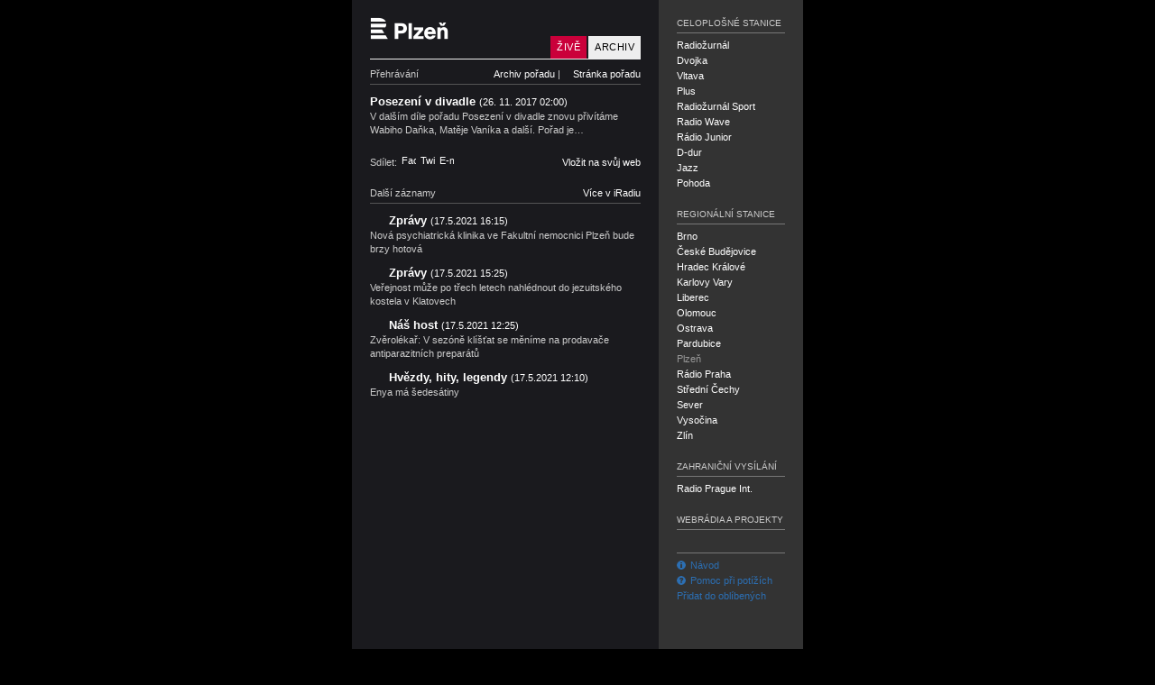

--- FILE ---
content_type: text/html; charset=UTF-8
request_url: https://prehravac.rozhlas.cz/audio/3734726
body_size: 4824
content:
<!doctype html>
<html lang="cs" dir="ltr">
<head>
	<meta charset="utf-8">
	<meta http-equiv="X-UA-Compatible" content="IE=edge">

	<title>Český rozhlas Plzeň (archiv - Posezení v divadle)</title>

	<meta name="description" content="Přehrávač stanice Český rozhlas Plzeň (Rádio vašeho kraje)">
	<meta name="keywords" content="Český rozhlas Plzeň, Český rozhlas, Czech radio, média, veřejnoprávní, audio, live, stream, mp3, wma, Ogg, Ogg Vorbis">
	<meta name="googlebot" content="nosnippet">
	<meta name="viewport" content="width=device-width, initial-scale=1">

	<meta name="og:title" content="Plzeň - Posezení v divadle (2017-11-26 14:00:00)">
	<meta name="og:type" content="article">
	<meta name="og:image" content="https://media.rozhlas.cz/_obrazek/2936340.jpeg">
	<meta name="og:url" content="https://prehravac.rozhlas.cz/audio/3734726">

	<link rel="icon" href="/favicon.ico" type="image/ico">

	<link rel="stylesheet" href="/css/src/normalize.css">
	<link rel="stylesheet" href="//cdn.jsdelivr.net/qtip2/2.2.1/jquery.qtip.min.css">

			<link rel="stylesheet" href="https://crodata.cz/pack/css/jquery.cro.box.schedule.player-2.0.1.css">
	
	<link rel="stylesheet" href="/css/src/main.css?20190930.a">

	<script><!--// <![CDATA[
		var croplayer = { mode: 'track', station: 'plzen', station_normalized: 'plzen', track: 3734726, edition: 'Posezení v divadle', schedule: 1, playlist: 1 };
	// ]]> --></script>
	<script>
		var googletag = googletag || {};
		googletag.cmd = googletag.cmd || [];
		(function() {
			var gads = document.createElement('script');
			gads.async = true;
			gads.type = 'text/javascript';
			var useSSL = 'https:' == document.location.protocol;
			gads.src = (useSSL ? 'https:' : 'http:') +
			'//www.googletagservices.com/tag/js/gpt.js';
			var node = document.getElementsByTagName('script')[0];
			node.parentNode.insertBefore(gads, node);
		})();
	</script>
	<script>
		googletag.cmd.push(function() {
		googletag.defineSlot('/40021396/player_plzen', [320, 160], 'ad-main').addService(googletag.pubads());
		googletag.pubads().enableSingleRequest();
		googletag.pubads().collapseEmptyDivs();
		googletag.enableServices();
		});
	</script>
	<script>
		dataLayer = [];
	</script>

<!-- Google Tag Manager -->
<script>(function(w,d,s,l,i){w[l]=w[l]||[];w[l].push({'gtm.start':
new Date().getTime(),event:'gtm.js'});var f=d.getElementsByTagName(s)[0],
j=d.createElement(s),dl=l!='dataLayer'?'&l='+l:'';j.async=true;j.src=
'https://www.googletagmanager.com/gtm.js?id='+i+dl;f.parentNode.insertBefore(j,f);
})(window,document,'script','dataLayer','GTM-5NW64R');</script>
<!-- End Google Tag Manager -->

<!-- Google Tag Manager --> 
<script>(function(w,d,s,l,i){w[l]=w[l]||[];w[l].push({'gtm.start': new Date().getTime(),event:'gtm.js'});var f=d.getElementsByTagName(s)[0], j=d.createElement(s),dl=l!='dataLayer'?'&l='+l:'';j.async=true;j.src= 'https://www.googletagmanager.com/gtm.js?id='+i+dl;f.parentNode.insertBefore(j,f); })(window,document,'script','dataLayer','GTM-WXJSC5M');</script> 
<!-- End Google Tag Manager -->

</head>
<body id="page-prehravac-plzen" class="web-prehravac mode-track station-plzen">

<!-- Google Tag Manager (noscript) -->
<noscript><iframe src="https://www.googletagmanager.com/ns.html?id=GTM-5NW64R"
height="0" width="0" style="display:none;visibility:hidden"></iframe></noscript>
<!-- End Google Tag Manager (noscript) -->

<!-- Google Tag Manager (noscript) --> 
<noscript><iframe src="https://www.googletagmanager.com/ns.html?id=GTM-WXJSC5M" height="0" width="0" style="display:none;visibility:hidden"></iframe></noscript> 
<!-- End Google Tag Manager (noscript) -->

<div id="wrapper">

<div id="main">
	<div id="main-wrapper">
		<div id="header">
			<h1><a href="http://www.rozhlas.cz/plzen/portal/" title="Český rozhlas Plzeň" target="_blank">Český rozhlas Plzeň</a></h1>
				<ul>
		<li><a href="/plzen/archiv" class="active">Archiv</a></li>
		<li><a href="/plzen">Živě</a></li>
	</ul>
		</div>
		<div id="content">
				<div id="block-track-player" class="block">
		<div class="header clearfix">
			<h2>Přehrávání</h2>
				<div class="addons">
		<a href="http://www.rozhlas.cz/iradio/archiv/?p_po=1246" id="tip-archive-links-trigger" target="_blank" class="icon-arrow">Archiv pořadu</a> | <a href="_porad/1246" target="_blank" class="icon-arrow" title="Posezení v divadle">Stránka pořadu</a>
	</div>
	<div id="tip-archive-links-content" style="display: none;">
		<div class="item"><a href="http://www.rozhlas.cz/iradio/archiv/?p_po=1246" target="_blank" class="icon-arrow"><strong>iRadio</strong> - zvukový archiv pořadu ve formátu MP3</a></div>
		<div class="item"><a href="http://www2.rozhlas.cz/podcast/podcast_porady.php?p_po=1246" target="_blank" class="icon-arrow"><strong>Podcast</strong> - stáhněte si podcast pro nejnovější audio záznamy tohoto pořadu</a></div>
		<div class="item item-last"><a href="itpc://www2.rozhlas.cz/podcast/podcast_porady.php?p_po=1246" target="_blank" class="icon-arrow"><strong>iTunes</strong> - import pořadu do programu iTunes</a></div>
	</div>
		</div>
		<div class="content">
				<h3>Posezení v divadle <em>(26. 11. 2017 02:00)</em></h3>
	<p title="V dalším díle pořadu Posezení v divadle znovu přivítáme Wabiho Daňka, Matěje Vaníka a další. Pořad je dostupný do 03.12.2017. Moderuje Petr Jančařík.">V dalším díle pořadu Posezení v divadle znovu přivítáme Wabiho Daňka, Matěje Vaníka a další. Pořad je…</p>
<div id="player-track"  data-url="http://route.int:8080/katalog-ms/private/03734726.mp3"    class="player uniplayer" data-mode="audio" data-type="ondemand" data-autostart="1"  data-event_label="Posezení v divadle [3734726]" data-duration="3286" data-primary="html5" data-debug="1"></div>
			<div class="clearfix">
				<div id="sharing">
					<span class="label">Sdílet:</span>
					<a href="http://www.addthis.com/bookmark.php?v=250" class="item addthis_button_facebook">Facebook</a>
					<a href="http://www.addthis.com/bookmark.php?v=250" class="item addthis_button_twitter">Twitter</a>
					<a href="http://www.addthis.com/bookmark.php?v=250" class="item addthis_button_email">E-mail</a>
				</div>
				<div id="actions">
					<a href="/audio/3734726/embed" id="tip-track-embed-trigger">Vložit na svůj web</a>				</div>
				<div id="tip-track-embed-content" style="display: none;">
<p><strong>Zkopírujte níže uvedený kód a použijte toto audio na svých webových stránkách nebo blogu.</strong></p>
<p class="color-switch"><strong>Odstín</strong> <label for="track-embed-color-light"><input type="radio" name="color" value="light" id="track-embed-color-light" checked="checked"> světlý</label> <label for="track-embed-color-dark"><input type="radio" name="color" value="dark" id="track-embed-color-dark"> tmavý</label></p>
<textarea id="track-embed-source" readonly="readonly"><iframe src="https://prehravac.rozhlas.cz/audio/3734726/embedded" scrolling="no" style="border:none;height:160px;width:100%;overflow:hidden"></iframe></textarea>
				</div>
			</div>
		</div>
	</div>
		<div id="block-track-listing" class="block block-listing">
		<div class="header clearfix">
			<h2>Další záznamy</h2>
			<div class="addons">
				<a href="http://www.rozhlas.cz/iradio/plzen" target="_blank" class="icon-arrow">Více v iRadiu</a>
			</div>
		</div>
		<div class="content">
			<ul>
			<li>
			<h3><a href="https://plzen.rozhlas.cz/nova-psychiatricka-klinika-ve-fakultni-nemocnici-plzen-bude-brzy-hotova-8492364?player=on#file-9755856" target="_blank">Zprávy <em>(17.5.2021 16:15)</em></a></h3>
			<p title="Nová psychiatrická klinika ve Fakultní nemocnici Plzeň bude brzy hotová">Nová psychiatrická klinika ve Fakultní nemocnici Plzeň bude brzy hotová</p>
		</li>
				<li>
			<h3><a href="https://plzen.rozhlas.cz/verejnost-muze-po-trech-letech-nahlednout-do-jezuitskeho-kostela-v-klatovech-8492856?player=on#file-9756765" target="_blank">Zprávy <em>(17.5.2021 15:25)</em></a></h3>
			<p title="Veřejnost může po třech letech nahlédnout do jezuitského kostela v Klatovech">Veřejnost může po třech letech nahlédnout do jezuitského kostela v Klatovech</p>
		</li>
				<li>
			<h3><a href="https://plzen.rozhlas.cz/zverolekar-v-sezone-klistat-se-menime-na-prodavace-antiparazitnich-preparatu-8492142?player=on#file-9756396" target="_blank">Náš host <em>(17.5.2021 12:25)</em></a></h3>
			<p title="Zvěrolékař: V sezóně klíšťat se měníme na prodavače antiparazitních preparátů">Zvěrolékař: V sezóně klíšťat se měníme na prodavače antiparazitních preparátů</p>
		</li>
				<li>
			<h3><a href="https://plzen.rozhlas.cz/enya-ma-sedesatiny-8491647?player=on#file-9756336" target="_blank">Hvězdy, hity, legendy <em>(17.5.2021 12:10)</em></a></h3>
			<p title="Enya má šedesátiny">Enya má šedesátiny</p>
		</li>
	</ul>
		</div>
	</div>
		</div>
					<div id="ad-main" style="display:none;">
				<script type="text/javascript">googletag.cmd.push(function() { googletag.display("ad-main"); });</script>
			</div>
			</div>
	<div id="footer"><a href="http://www.rozhlas.cz/portal/portal" target="_blank">Český rozhlas</a></div>
</div>

<div id="aside">
	<div id="block-stations-allover" class="block">
	<div class="header clearfix">
		<h2>Celoplošné stanice</h2>
	</div>
	<div class="content">
		<ul>
							<li><h3><a href="/radiozurnal/archiv">Radiožurnál</a></h3></li>
							<li><h3><a href="/dvojka/archiv">Dvojka</a></h3></li>
							<li><h3><a href="/vltava/archiv">Vltava</a></h3></li>
							<li><h3><a href="/plus/archiv">Plus</a></h3></li>
							<li><h3><a href="/radiozurnal-sport/archiv">Radiožurnál Sport</a></h3></li>
							<li><h3><a href="/radiowave/archiv">Radio Wave</a></h3></li>
							<li><h3><a href="/radiojunior/archiv">Rádio Junior</a></h3></li>
							<li><h3><a href="/d-dur/archiv">D-dur</a></h3></li>
							<li><h3><a href="/jazz/archiv">Jazz</a></h3></li>
							<li><h3><a href="/pohoda/archiv">Pohoda</a></h3></li>
					</ul>
	</div>
</div>

<div id="block-stations-regional" class="block">
	<div class="header clearfix">
		<h2>Regionální stanice</h2>
	</div>
	<div class="content">
		<ul>
							<li><h3><a href="/brno/archiv">Brno</a></h3></li>
							<li><h3><a href="/cb/archiv">České Budějovice</a></h3></li>
							<li><h3><a href="/hradec/archiv">Hradec Králové</a></h3></li>
							<li><h3><a href="/kv/archiv">Karlovy Vary</a></h3></li>
							<li><h3><a href="/liberec/archiv">Liberec</a></h3></li>
							<li><h3><a href="/olomouc/archiv">Olomouc</a></h3></li>
							<li><h3><a href="/ostrava/archiv">Ostrava</a></h3></li>
							<li><h3><a href="/pardubice/archiv">Pardubice</a></h3></li>
							<li><h3><a href="/plzen/archiv" class="active">Plzeň</a></h3></li>
							<li><h3><a href="/regina/archiv">Rádio Praha</a></h3></li>
							<li><h3><a href="/strednicechy/archiv">Střední Čechy</a></h3></li>
							<li><h3><a href="/sever/archiv">Sever</a></h3></li>
							<li><h3><a href="/vysocina/archiv">Vysočina</a></h3></li>
							<li><h3><a href="/zlin/archiv">Zlín</a></h3></li>
					</ul>
	</div>
</div>

<div id="block-stations-foreign" class="block">
	<div class="header clearfix">
		<h2>Zahraniční vysílání</h2>
	</div>
	<div class="content">
		<ul>
							<li><h3><a href="/cro7/archiv">Radio Prague Int.</a></h3></li>
					</ul>
	</div>
</div>

<div id="block-stations-webradio" class="block">
	<div class="header clearfix">
		<h2>Webrádia a projekty</h2>
	</div>
	<div class="content">
		<ul>
					</ul>
	</div>
</div>

<div id="block-help" class="block">
	<div class="content">
		<ul>
			<li class="item-instructions"><a href="http://www.rozhlas.cz/_zprava/969517" target="_blank"><span></span>Návod</a></li>
			<li class="item-help"><a href="http://www.rozhlas.cz/_zprava/969517#help" target="_blank"><span></span>Pomoc při potížích</a></li>
			<li class="item-favorites"><a href="http://www.addthis.com/bookmark.php?v=250" target="_blank" class="addthis_button_favorites">Přidat do oblíbených</a></li>
		</ul>
	</div>
</div>
</div>

</div><!-- /#wrapper -->

<script src="//ajax.googleapis.com/ajax/libs/jquery/1.11.2/jquery.min.js"></script>
<script>window.jQuery || document.write('<script src="/js/vendor/jquery-1.11.2.min.js"><\/script>')</script>

<script src="//cdn.jsdelivr.net/qtip2/2.2.1/jquery.qtip.min.js"></script>
<script src="https://crodata.cz/static/jquery/jquery.timers-1.2.js"></script>
<script src="https://crodata.cz/pack/js/jquery.cro-2.0.19.js"></script>

	<script src="https://crodata.cz/pack/js/jquery.cro.box.schedule.player-2.0.1.js"></script>

<!--[if lt IE 9]>
<script src="https://crodata.cz/static/jwplayer/6/10/jwplayer.js"></script>
<script>jwplayer.key="kIQqFviA2fR1Gmsu9WGccPUNgaIpKWjRYfd51Pu+kyY=";</script>
<script src="https://crodata.cz/static/uniplayer/js/jquery.uniplayer-2.2.5.js"></script>
<![endif]-->
<!--[if gte IE 9]><!-->
<script src="https://crodata.cz/static/flowplayer/6/0/5/flowplayer-patched-v4.min.js"></script>

<script src="https://crodata.cz/static/uniplayer/js/jquery.uniplayer-4.0.5.js"></script>
<!--<![endif]-->

<script src="/js/src/main.js?20191126.b"></script>

<!-- AddThis Widget -->
<script type="text/javascript">
var addthis_config = {
	username: "rozhlascz",
	ui_language: "cs",
	ui_click: true,
	services_compact: 'favorites, google, digg, delicious, linkuj, more'
}
</script>
<script type="text/javascript" src="https://s7.addthis.com/js/250/addthis_widget.js"></script>

<!-- (C)2000-2014 Gemius SA - gemiusAudience / rozhlas.cz / Homepage -->
<script type="text/javascript">
<!--//--><![CDATA[//><!--
var pp_gemius_identifier = '1007Kyu3eKDCWPmyXkyZa6PeTGS6ssQud9B76nrEwsb._7';
// lines below shouldn't be edited
function gemius_pending(i) { window[i] = window[i] || function() {var x = window[i+'_pdata'] = window[i+'_pdata'] || []; x[x.length]=arguments;};};
gemius_pending('gemius_hit'); gemius_pending('gemius_event'); gemius_pending('pp_gemius_hit'); gemius_pending('pp_gemius_event');
(function(d,t) {try {var gt=d.createElement(t),s=d.getElementsByTagName(t)[0],l='http'+((location.protocol=='https:')?'s':''); gt.setAttribute('async','async');
gt.setAttribute('defer','defer'); gt.src=l+'://spir.hit.gemius.pl/xgemius.js'; s.parentNode.insertBefore(gt,s);} catch (e) {}})(document,'script');
//--><!]]>
</script>

<!-- Customized Google Analytics tracking code by H1.cz -->
<script type="text/javascript" src="https://crodata.cz/static/global-analytics.js"></script>
<script type="text/javascript"><!--
_ga.create('UA-18201801-1', '.rozhlas.cz');
_gaq.push(['_trackPageview']);
//--></script>

</body>
</html>


--- FILE ---
content_type: text/html; charset=utf-8
request_url: https://www.google.com/recaptcha/api2/aframe
body_size: 269
content:
<!DOCTYPE HTML><html><head><meta http-equiv="content-type" content="text/html; charset=UTF-8"></head><body><script nonce="Ov8TBKEqSv8U-ZaSNWhIBQ">/** Anti-fraud and anti-abuse applications only. See google.com/recaptcha */ try{var clients={'sodar':'https://pagead2.googlesyndication.com/pagead/sodar?'};window.addEventListener("message",function(a){try{if(a.source===window.parent){var b=JSON.parse(a.data);var c=clients[b['id']];if(c){var d=document.createElement('img');d.src=c+b['params']+'&rc='+(localStorage.getItem("rc::a")?sessionStorage.getItem("rc::b"):"");window.document.body.appendChild(d);sessionStorage.setItem("rc::e",parseInt(sessionStorage.getItem("rc::e")||0)+1);localStorage.setItem("rc::h",'1768797547472');}}}catch(b){}});window.parent.postMessage("_grecaptcha_ready", "*");}catch(b){}</script></body></html>